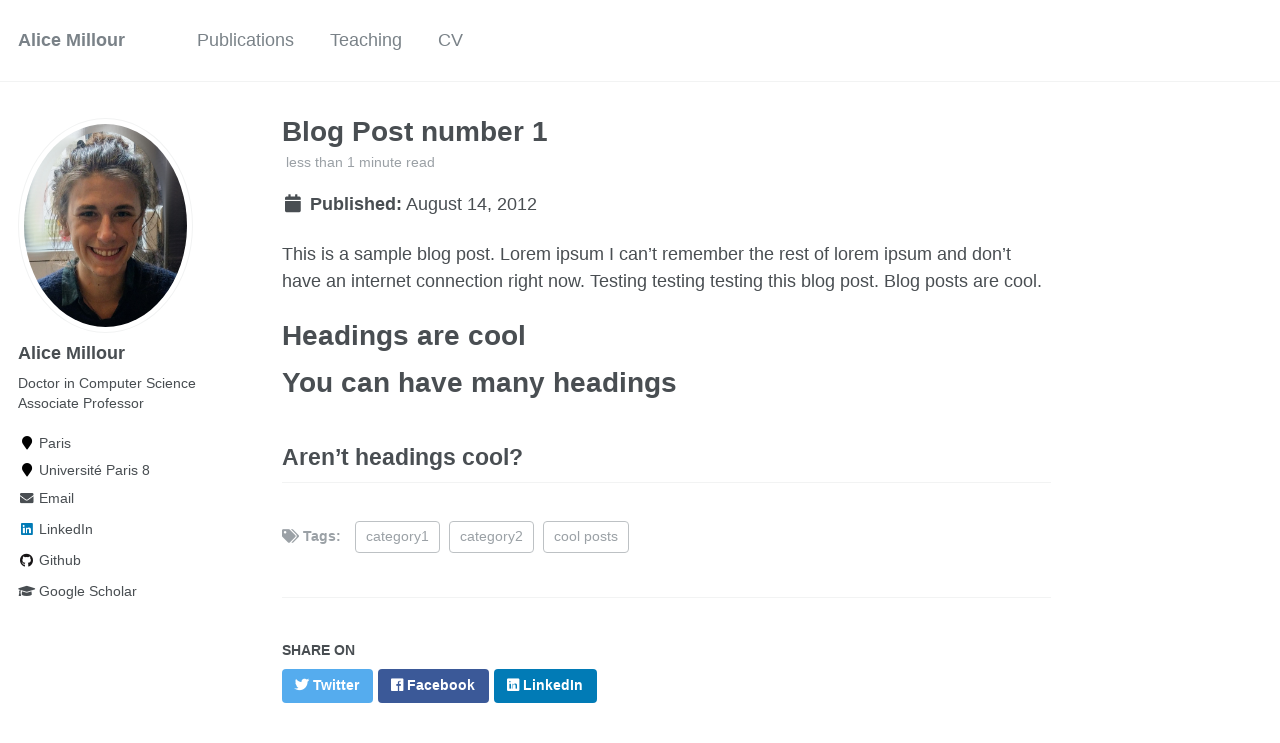

--- FILE ---
content_type: text/html; charset=utf-8
request_url: https://alicemillour.github.io/posts/2012/08/blog-post-1/
body_size: 3183
content:
<!doctype html><html lang="en" class="no-js"><head><meta charset="utf-8"> <!-- begin SEO --><title>Blog Post number 1 - Alice Millour</title><meta property="og:locale" content="en-US"><meta property="og:site_name" content="Alice Millour"><meta property="og:title" content="Blog Post number 1"><link rel="canonical" href="https://alicemillour.github.io/posts/2012/08/blog-post-1/"><meta property="og:url" content="https://alicemillour.github.io/posts/2012/08/blog-post-1/"><meta property="og:description" content="This is a sample blog post. Lorem ipsum I can’t remember the rest of lorem ipsum and don’t have an internet connection right now. Testing testing testing this blog post. Blog posts are cool."><meta property="og:type" content="article"><meta property="article:published_time" content="2012-08-14T00:00:00-07:00"> <script type="application/ld+json"> { "@context" : "http://schema.org", "@type" : "Person", "name" : "Alice Millour", "url" : "https://alicemillour.github.io", "sameAs" : null } </script> <!-- end SEO --><link href="https://alicemillour.github.io/feed.xml" type="application/atom+xml" rel="alternate" title="Alice Millour Feed"> <!-- http://t.co/dKP3o1e --><meta name="HandheldFriendly" content="True"><meta name="MobileOptimized" content="320"><meta name="viewport" content="width=device-width, initial-scale=1.0"> <script> document.documentElement.className = document.documentElement.className.replace(/\bno-js\b/g, '') + ' js '; </script> <!-- For all browsers --><link rel="stylesheet" href="https://alicemillour.github.io/assets/css/main.css"><meta http-equiv="cleartype" content="on"> <!-- start custom head snippets --><link rel="apple-touch-icon" sizes="57x57" href="https://alicemillour.github.io/images/apple-touch-icon-57x57.png?v=M44lzPylqQ"><link rel="apple-touch-icon" sizes="60x60" href="https://alicemillour.github.io/images/apple-touch-icon-60x60.png?v=M44lzPylqQ"><link rel="apple-touch-icon" sizes="72x72" href="https://alicemillour.github.io/images/apple-touch-icon-72x72.png?v=M44lzPylqQ"><link rel="apple-touch-icon" sizes="76x76" href="https://alicemillour.github.io/images/apple-touch-icon-76x76.png?v=M44lzPylqQ"><link rel="apple-touch-icon" sizes="114x114" href="https://alicemillour.github.io/images/apple-touch-icon-114x114.png?v=M44lzPylqQ"><link rel="apple-touch-icon" sizes="120x120" href="https://alicemillour.github.io/images/apple-touch-icon-120x120.png?v=M44lzPylqQ"><link rel="apple-touch-icon" sizes="144x144" href="https://alicemillour.github.io/images/apple-touch-icon-144x144.png?v=M44lzPylqQ"><link rel="apple-touch-icon" sizes="152x152" href="https://alicemillour.github.io/images/apple-touch-icon-152x152.png?v=M44lzPylqQ"><link rel="apple-touch-icon" sizes="180x180" href="https://alicemillour.github.io/images/apple-touch-icon-180x180.png?v=M44lzPylqQ"><link rel="icon" type="image/png" href="https://alicemillour.github.io/images/favicon-32x32.png?v=M44lzPylqQ" sizes="32x32"><link rel="icon" type="image/png" href="https://alicemillour.github.io/images/android-chrome-192x192.png?v=M44lzPylqQ" sizes="192x192"><link rel="icon" type="image/png" href="https://alicemillour.github.io/images/favicon-96x96.png?v=M44lzPylqQ" sizes="96x96"><link rel="icon" type="image/png" href="https://alicemillour.github.io/images/favicon-16x16.png?v=M44lzPylqQ" sizes="16x16"><link rel="manifest" href="https://alicemillour.github.io/images/manifest.json?v=M44lzPylqQ"><link rel="mask-icon" href="https://alicemillour.github.io/images/safari-pinned-tab.svg?v=M44lzPylqQ" color="#000000"><link rel="shortcut icon" href="/images/favicon.ico?v=M44lzPylqQ"><meta name="msapplication-TileColor" content="#000000"><meta name="msapplication-TileImage" content="https://alicemillour.github.io/images/mstile-144x144.png?v=M44lzPylqQ"><meta name="msapplication-config" content="https://alicemillour.github.io/images/browserconfig.xml?v=M44lzPylqQ"><meta name="theme-color" content="#ffffff"><link rel="stylesheet" href="https://alicemillour.github.io/assets/css/academicons.css"/> <script type="text/x-mathjax-config"> MathJax.Hub.Config({ TeX: { equationNumbers: { autoNumber: "all" } } }); </script> <script type="text/x-mathjax-config"> MathJax.Hub.Config({ tex2jax: { inlineMath: [ ['$','$'], ["\\(","\\)"] ], processEscapes: true } }); </script> <script src='https://cdnjs.cloudflare.com/ajax/libs/mathjax/2.7.4/latest.js?config=TeX-MML-AM_CHTML' async></script> <!-- end custom head snippets --></head><body> <!--[if lt IE 9]><div class="notice--danger align-center" style="margin: 0;">You are using an <strong>outdated</strong> browser. Please <a href="http://browsehappy.com/">upgrade your browser</a> to improve your experience.</div><![endif]--><div class="masthead"><div class="masthead__inner-wrap"><div class="masthead__menu"><nav id="site-nav" class="greedy-nav"> <button><div class="navicon"></div></button><ul class="visible-links"><li class="masthead__menu-item masthead__menu-item--lg"><a href="https://alicemillour.github.io/">Alice Millour</a></li><li class="masthead__menu-item"><a href="https://alicemillour.github.io/publications/">Publications</a></li><li class="masthead__menu-item"><a href="https://alicemillour.github.io/teaching/">Teaching</a></li><li class="masthead__menu-item"><a href="https://alicemillour.github.io/cv/">CV</a></li></ul><ul class="hidden-links hidden"></ul></nav></div></div></div><div id="main" role="main"><div class="sidebar sticky"><div itemscope itemtype="http://schema.org/Person"><div class="author__avatar"> <img src="https://alicemillour.github.io/images/profile2.jpg" class="author__avatar" alt="Alice Millour"></div><div class="author__content"><h3 class="author__name">Alice Millour</h3><p class="author__bio">Doctor in Computer Science Associate Professor</p></div><div class="author__urls-wrapper"> <button class="btn btn--inverse">Follow</button><ul class="author__urls social-icons"><li><i class="fa fa-fw fa-map-marker" aria-hidden="true"></i> Paris</li><li><i class="fa fa-fw fa-map-marker" aria-hidden="true"></i> Université Paris 8</li><li><a href="mailto:am at up8.edu"><i class="fas fa-fw fa-envelope" aria-hidden="true"></i> Email</a></li><li><a href="https://www.linkedin.com/in/alice-millour-9616a272"><i class="fab fa-fw fa-linkedin" aria-hidden="true"></i> LinkedIn</a></li><li><a href="https://github.com/alicemillour"><i class="fab fa-fw fa-github" aria-hidden="true"></i> Github</a></li><li><a href="https://scholar.google.fr/citations?user=lkCh7A8AAAAJ&hl=fr"><i class="fas fa-fw fa-graduation-cap"></i> Google Scholar</a></li></ul></div></div></div><article class="page" itemscope itemtype="http://schema.org/CreativeWork"><meta itemprop="headline" content="Blog Post number 1"><meta itemprop="description" content="This is a sample blog post. Lorem ipsum I can’t remember the rest of lorem ipsum and don’t have an internet connection right now. Testing testing testing this blog post. Blog posts are cool."><meta itemprop="datePublished" content="August 14, 2012"><div class="page__inner-wrap"><header><h1 class="page__title" itemprop="headline">Blog Post number 1</h1><p class="page__meta"><i class="fa fa-clock-o" aria-hidden="true"></i> less than 1 minute read</p><p class="page__date"><strong><i class="fa fa-fw fa-calendar" aria-hidden="true"></i> Published:</strong> <time datetime="2012-08-14T00:00:00-07:00">August 14, 2012</time></p></header><section class="page__content" itemprop="text"><p>This is a sample blog post. Lorem ipsum I can’t remember the rest of lorem ipsum and don’t have an internet connection right now. Testing testing testing this blog post. Blog posts are cool.</p><h1 id="headings-are-cool">Headings are cool</h1><h1 id="you-can-have-many-headings">You can have many headings</h1><h2 id="arent-headings-cool">Aren’t headings cool?</h2></section><footer class="page__meta"><p class="page__taxonomy"> <strong><i class="fa fa-fw fa-tags" aria-hidden="true"></i> Tags: </strong> <span itemprop="keywords"> <a href="https://alicemillour.github.io/tags/#category1" class="page__taxonomy-item" rel="tag">category1</a><span class="sep">, </span> <a href="https://alicemillour.github.io/tags/#category2" class="page__taxonomy-item" rel="tag">category2</a><span class="sep">, </span> <a href="https://alicemillour.github.io/tags/#cool-posts" class="page__taxonomy-item" rel="tag">cool posts</a> </span></p></footer><section class="page__share"><h4 class="page__share-title">Share on</h4><a href="https://twitter.com/intent/tweet?text=https://alicemillour.github.io/posts/2012/08/blog-post-1/" class="btn btn--twitter" title="Share on Twitter"><i class="fab fa-twitter" aria-hidden="true"></i><span> Twitter</span></a> <a href="https://www.facebook.com/sharer/sharer.php?u=https://alicemillour.github.io/posts/2012/08/blog-post-1/" class="btn btn--facebook" title="Share on Facebook"><i class="fab fa-facebook" aria-hidden="true"></i><span> Facebook</span></a> <a href="https://www.linkedin.com/shareArticle?mini=true&url=https://alicemillour.github.io/posts/2012/08/blog-post-1/" class="btn btn--linkedin" title="Share on LinkedIn"><i class="fab fa-linkedin" aria-hidden="true"></i><span> LinkedIn</span></a></section><nav class="pagination"> <a href="#" class="pagination--pager disabled">Previous</a> <a href="https://alicemillour.github.io/posts/2013/08/blog-post-2/" class="pagination--pager" title="Blog Post number 2 ">Next</a></nav></div></article><div class="page__related"><h4 class="page__related-title">You May Also Enjoy</h4><div class="grid__wrapper"><div class="grid__item"><article class="archive__item" itemscope itemtype="http://schema.org/CreativeWork"><h2 class="archive__item-title" itemprop="headline"> <a href="https://alicemillour.github.io/posts/2012/08/blog-post-4/" rel="permalink">Future Blog Post </a></h2><p class="page__meta"><i class="fa fa-clock-o" aria-hidden="true"></i> less than 1 minute read</p><p class="page__date"><strong><i class="fa fa-fw fa-calendar" aria-hidden="true"></i> Published:</strong> <time datetime="2199-01-01T00:00:00-08:00">January 01, 2199</time></p><p class="archive__item-excerpt" itemprop="description"><p>This post will show up by default. To disable scheduling of future posts, edit <code class="language-plaintext highlighter-rouge">config.yml</code> and set <code class="language-plaintext highlighter-rouge">future: false</code>.</p></p></article></div><div class="grid__item"><article class="archive__item" itemscope itemtype="http://schema.org/CreativeWork"><h2 class="archive__item-title" itemprop="headline"> <a href="https://alicemillour.github.io/posts/2012/08/blog-post-4/" rel="permalink">Blog Post number 4 </a></h2><p class="page__meta"><i class="fa fa-clock-o" aria-hidden="true"></i> less than 1 minute read</p><p class="page__date"><strong><i class="fa fa-fw fa-calendar" aria-hidden="true"></i> Published:</strong> <time datetime="2015-08-14T00:00:00-07:00">August 14, 2015</time></p><p class="archive__item-excerpt" itemprop="description"><p>This is a sample blog post. Lorem ipsum I can’t remember the rest of lorem ipsum and don’t have an internet connection right now. Testing testing testing this blog post. Blog posts are cool.</p></p></article></div><div class="grid__item"><article class="archive__item" itemscope itemtype="http://schema.org/CreativeWork"><h2 class="archive__item-title" itemprop="headline"> <a href="https://alicemillour.github.io/posts/2014/08/blog-post-3/" rel="permalink">Blog Post number 3 </a></h2><p class="page__meta"><i class="fa fa-clock-o" aria-hidden="true"></i> less than 1 minute read</p><p class="page__date"><strong><i class="fa fa-fw fa-calendar" aria-hidden="true"></i> Published:</strong> <time datetime="2014-08-14T00:00:00-07:00">August 14, 2014</time></p><p class="archive__item-excerpt" itemprop="description"><p>This is a sample blog post. Lorem ipsum I can’t remember the rest of lorem ipsum and don’t have an internet connection right now. Testing testing testing this blog post. Blog posts are cool.</p></p></article></div><div class="grid__item"><article class="archive__item" itemscope itemtype="http://schema.org/CreativeWork"><h2 class="archive__item-title" itemprop="headline"> <a href="https://alicemillour.github.io/posts/2013/08/blog-post-2/" rel="permalink">Blog Post number 2 </a></h2><p class="page__meta"><i class="fa fa-clock-o" aria-hidden="true"></i> less than 1 minute read</p><p class="page__date"><strong><i class="fa fa-fw fa-calendar" aria-hidden="true"></i> Published:</strong> <time datetime="2013-08-14T00:00:00-07:00">August 14, 2013</time></p><p class="archive__item-excerpt" itemprop="description"><p>This is a sample blog post. Lorem ipsum I can’t remember the rest of lorem ipsum and don’t have an internet connection right now. Testing testing testing this blog post. Blog posts are cool.</p></p></article></div></div></div></div><div class="page__footer"><footer> <!-- start custom footer snippets --> <a href="/sitemap/">Sitemap</a> <!-- end custom footer snippets --><div class="page__footer-follow"><ul class="social-icons"><li><strong>Follow:</strong></li><li><a href="http://github.com/alicemillour"><i class="fab fa-github" aria-hidden="true"></i> GitHub</a></li><li><a href="https://alicemillour.github.io/feed.xml"><i class="fa fa-fw fa-rss-square" aria-hidden="true"></i> Feed</a></li></ul></div><div class="page__footer-copyright">&copy; 2025 Alice Millour. Powered by <a href="http://jekyllrb.com" rel="nofollow">Jekyll</a> &amp; <a href="https://github.com/academicpages/academicpages.github.io">AcademicPages</a>, a fork of <a href="https://mademistakes.com/work/minimal-mistakes-jekyll-theme/" rel="nofollow">Minimal Mistakes</a>.</div></footer></div><script src="https://alicemillour.github.io/assets/js/main.min.js"></script> <script> (function(i,s,o,g,r,a,m){i['GoogleAnalyticsObject']=r;i[r]=i[r]||function(){ (i[r].q=i[r].q||[]).push(arguments)},i[r].l=1*new Date();a=s.createElement(o), m=s.getElementsByTagName(o)[0];a.async=1;a.src=g;m.parentNode.insertBefore(a,m) })(window,document,'script','//www.google-analytics.com/analytics.js','ga'); ga('create', '', 'auto'); ga('send', 'pageview'); </script></body></html>
